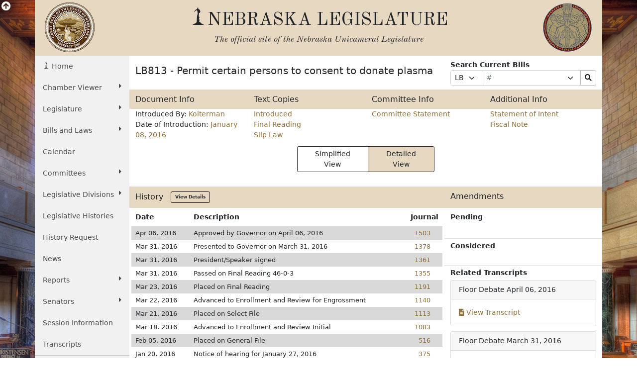

--- FILE ---
content_type: text/html; charset=UTF-8
request_url: https://www.nebraskalegislature.gov/bills/view_bill.php?DocumentID=28429
body_size: 12588
content:

<!DOCTYPE html>
<html lang="en">
<head>
    <title>Nebraska Legislature - Legislative Document</title>
    <meta name="viewport" content="width=device-width, initial-scale=1, shrink-to-fit=no">
    <meta charset="utf-8">
    <meta name="description" content="Nebraska Legislature">
    <meta name="author" content="LTC">
	

    <!-- Old Standard TT Font -->
    <link rel="stylesheet" href="https://fonts.googleapis.com/css?family=Old+Standard+TT:700,400,400italic" type="text/css">

    <!-- Boostrap CSS -->
    <link href="https://cdn.jsdelivr.net/npm/bootstrap@5.1.3/dist/css/bootstrap.min.css" rel="stylesheet" integrity="sha384-1BmE4kWBq78iYhFldvKuhfTAU6auU8tT94WrHftjDbrCEXSU1oBoqyl2QvZ6jIW3" crossorigin="anonymous">

    <!-- Font Awesome -->
    <link rel="stylesheet" href="https://use.fontawesome.com/releases/v5.13.1/css/all.css" crossorigin="anonymous">

    <!-- Add to Calander -->
    <link href="/css/addtocalendar.css" rel="stylesheet" type="text/css">

    <!-- LTC CSS -->
    <link rel="stylesheet" href="/css/bootstrap/style.css?v=2.0">

        
    <link rel="stylesheet" href="/css/stepper.css">

</head>
<!-- Google tag (gtag.js) -->
<script async src="https://www.googletagmanager.com/gtag/js?id=G-G1TBVHCCCT" nonce="4c890feb20cd7590435ae7d0931e4694"></script>
<script nonce="4c890feb20cd7590435ae7d0931e4694">

	(function(w,d,s,l,i){
		w[l]=w[l]||[];w[l].push({'gtm.start': new Date().getTime(),event:'gtm.js'});
		var f=d.getElementsByTagName(s)[0], j=d.createElement(s),dl=l!='dataLayer'?'&l='+l:'';
		j.async=true;
		j.src='https://www.googletagmanager.com/gtm.js?id='+i+dl;
		var n=d.querySelector('[nonce]');
		n&&j.setAttribute('nonce',n.nonce||n.getAttribute('nonce'));
		f.parentNode.insertBefore(j,f);
	})
	(window,document,'script','dataLayer','G-G1TBVHCCCT');

  window.dataLayer = window.dataLayer || [];
  function gtag(){dataLayer.push(arguments);}
  gtag('js', new Date());

  gtag('config', 'G-G1TBVHCCCT');

</script>
<body>
    <div id="top"></div>
    <div class="view-back d-none d-sm-block"><i class="fas fa-arrow-circle-up fa-lg"></i></div>
    <div class="container view-front">
        <div class="row ltc-header">
            <div class="col-md-2 ltc-header-left d-none d-md-block">
                <i class="ltc-stateseal-sepia"></i>
            </div>
            <div class="col-md-8 ltc-header-middle text-center">
                <h1 class="icons-ltc-sower2-icon">NEBRASKA LEGISLATURE</h1>
                <h2>
                    <em>
                        <small>
                            The official site of the <span class="nobreak">Nebraska Unicameral Legislature</span>
                        </small>
                    </em>
                </h2>
            </div>
            <div class="col-md-2 ltc-header-right d-none d-md-block">
                <i class="ltc-seal-sepia float-end"></i>
            </div>
        </div>
        <div class="row">
            <div class="col-sm-4 col-md-2 nopadding">
                                <div class="sidebar-nav sticky-top">
    <nav class="navbar navbar-expand-sm navbar-default" role="navigation">
        <div class="navbar-header">
            <button class="navbar-toggler" type="button" data-bs-toggle="collapse" data-bs-target="#navbarSupportedContent" aria-controls="navbarSupportedContent" aria-expanded="false" aria-label="Toggle navigation">
                <i class="fas fa-bars"></i> 
                <span class="navbar-brand mb-0 h2">MENU</span>
            </button>
        </div>
        <div class="navbar-collapse collapse" id="navbarSupportedContent">
            <ul class="nav nav-list flex-column">
                <li class="active nav-item"><a href="/" class="nav-link icons-ltc-sower2-icon"> Home</a></li>
                <li class="nav-item dropdown">
                    <a href="#" class="nav-link dropdown-toggle text-wrap" data-bs-toggle="dropdown">Chamber Viewer <i class="fas fa-caret-right float-sm-end ps-3 ps-sm-0"></i></a>
                    <ul class="drop-list dropdown-menu">
                        <li class="nav-item"><a class="nav-link" href="/cv/view_bill.php">View Bills</a></li>
                        <li class="nav-item"><a class="nav-link" href="/bills/">One Liners</a></li>
                        <li class="nav-item"><a class="nav-link" href="/laws/laws.php">Statutes</a></li>
                        <li class="nav-item"><a class="nav-link" href="/calendar/dayview.php">Summary</a></li>
                        <li class="nav-item"><a class="nav-link" href="/calendar/hearings_range.php">Hearings</a></li>
                        <li class="nav-item"><a class="nav-link" href="/calendar/agenda.php">Agenda</a></li>
                        <li class="nav-item"><a class="nav-link" href="/calendar/dayview.php">Journal</a></li>
                        <li class="nav-item"><a class="nav-link" href="/reports/fiscal.php">Budget</a></li>
                        <li class="nav-item"><a class="nav-link" href="/FloorDocs/Current/PDF/Rules/RuleBook.pdf" target="_blank">Rule Book</a></li>
                        <li class="nav-item"><a class="nav-link" href="/FloorDocs/Current/PDF/Constitution/constitution.pdf" target="_blank">Constitution</a></li>
                    </ul>
                </li>
                <li class="nav-item dropdown">
                    <a href="#" class="nav-link dropdown-toggle" data-bs-toggle="dropdown">Legislature <i class="fas fa-caret-right float-sm-end ps-3 ps-sm-0"></i></a>
                    <ul class="drop-list dropdown-menu">
                        <li class="nav-item"><a class="nav-link" href="/about/about.php">About<span class="sr-only"> The Nebraska State Legislature</span></a></li>
                        <li class="nav-item"><a class="nav-link" href="/about/budget_process.php">The Budget Process</a></li>
                        <li class="nav-item"><a class="nav-link" href="/about/history_unicameral.php">History of the Unicameral</a></li>
                        <li class="nav-item"><a class="nav-link" href="/about/lawmaking.php">Lawmaking in Nebraska</a></li>
                        <li class="nav-item"><a class="nav-link" href="/about/maps.php">Maps</a></li>
                        <li class="nav-item"><a class="nav-link" href="/about/blue-book.php">Nebraska Blue Book</a></li>
                        <li class="nav-item"><a class="nav-link" href="/about/on_unicameralism.php">On Unicameralism</a></li>
                        <li class="nav-item"><a class="nav-link" href="/about/photos.php">Photos</a></li>
                        <li class="nav-item"><a class="nav-link" href="/about/pubs.php">Publications</a></li>
                        <li class="nav-item"><a class="nav-link" href="/about/sen_qualifications.php">Senator Qualifications</a></li>
                        <li class="nav-item"><a class="nav-link" href="/education/student_programs.php">Student Programs</a></li>
                        <li class="nav-item"><a class="nav-link" href="/about/testifying.php">Testifying at a Hearing</a></li>
                        <li class="nav-item"><a class="nav-link" href="http://update.legislature.ne.gov/" target="_blank">Unicameral Update</a></li>
                        <li class="nav-item"><a class="nav-link" href="/feature/visiting-capitol.php">Visiting the Capitol</a></li>
                    </ul>
                </li>
                <li class="nav-item dropdown">
                    <a href="#" class="nav-link dropdown-toggle text-wrap" data-bs-toggle="dropdown">Bills and Laws <i class="fas fa-caret-right float-sm-end ps-3 ps-sm-0"></i></a>
                    <ul class="drop-list dropdown-menu">
                        <li class="nav-item"><a class="nav-link" href="/bills/intro.php">Introduction</a></li>
                        <li class="nav-item"><a class="nav-link" href="/bills/">Search Bills</a></li>
                        <li class="nav-item"><a class="nav-link" href="/laws/laws.php">Search Laws</a></li>
                        <li class="nav-item"><a class="nav-link" href="/print_on_demand/index.php">Print On Demand</a></li>
                    </ul>
                </li>
                <li><a class="nav-link" href="/calendar/calendar.php" class="nav-item">Calendar</a></li>
                <li class="nav-item dropdown">
                    <a href="#" class="nav-link dropdown-toggle" data-bs-toggle="dropdown">Committees <i class="fas fa-caret-right float-sm-end ps-3 ps-sm-0"></i></a>
                    <ul class="drop-list dropdown-menu">
                        <li class="nav-item"><a class="nav-link" href="/committees/committees.php">About <span class="sr-only"> Standing and Special Committees</span></a></li>
                        <li class="nav-item"><a class="nav-link" href="/committees/standing-committees.php">Standing Committees</a></li>
                        <li class="nav-item"><a class="nav-link" href="/committees/public-input.php">Public Input Options</a></li>
                        <li class="nav-item"><a class="nav-link" href="/committees/select-committees.php">Select &amp; Special Committees</a></li>
                        <li class="nav-item"><a class="nav-link" href="/committees/compact-commissions.php">Compact Commissions</a></li>
                        <li class="nav-item"><a class="nav-link" href="/calendar/hearings_range.php">Hearing Schedules</a></li>
                        <li class="nav-item"><a class="nav-link" href="/reports/committeesurvey_view.php">Occupational Board Reform Act Survey Results</a></li>
                    </ul>
                </li>
                                <li class="nav-item dropdown">
                    <a href="#" class="nav-link dropdown-toggle text-wrap" data-bs-toggle="dropdown">Legislative Divisions <i class="fas fa-caret-right float-sm-end ps-3 ps-sm-0"></i></a>
                    <ul class="drop-list dropdown-menu">
                        <li class="nav-item"><a class="nav-link" href="/divisions/clerk.php">Clerk of the Legislature</a></li>
                        <li class="nav-item"><a class="nav-link" href="/divisions/oversight.php">Legislative Oversight</a></li>
                        <li class="nav-item"><a class="nav-link" href="/divisions/fiscal.php">Legislative Fiscal Office</a></li>
                        <li class="nav-item"><a class="nav-link" href="http://news.legislature.ne.gov/lrd/">Legislative Research Office</a></li>
                        <li class="nav-item"><a class="nav-link" href="/divisions/ombud.php">Public Counsel/Ombudsman</a></li>
                        <li class="nav-item"><a class="nav-link" href="/divisions/revisor.php">Revisor of Statutes</a></li>
                    </ul>
                </li>
                <li class="nav-item"><a class="nav-link" href="/divisions/clerk_histories.php">Legislative Histories</a></li>
                <li class="nav-item"><a class="nav-link" href="/history_request">History Request</a></li>
                <li class="nav-item"><a class="nav-link" href="/news/news.php">News</a></li>
                <li class="nav-item dropdown">
                    <a href="#" class="nav-link dropdown-toggle" data-bs-toggle="dropdown">Reports <i class="fas fa-caret-right float-sm-end ps-3 ps-sm-0"></i></a>
                    <ul class="drop-list dropdown-menu">
                        <li class="nav-item"><a class="nav-link" href="/reports/reports.php">Overview</a></li>
                        <li class="nav-item"><a class="nav-link" href="/agencies/view.php">Agencies</a></li>
                        <li class="nav-item"><a class="nav-link" href="/reports/committee.php">Committee</a></li>
                        <li class="nav-item"><a class="nav-link" href="/reports/fiscal.php">Fiscal/Budget</a></li>
                        <li class="nav-item"><a class="nav-link" href="/reports/research.php">General Research</a></li>
                        <li class="nav-item"><a class="nav-link" href="/reports/interim.php">Interim Studies</a></li>
                        <li class="nav-item"><a class="nav-link" href="/reports/lobby.php">Lobbyist Registration</a></li>
                        <li class="nav-item"><a class="nav-link" href="/reports/oversight.php">Legislative Oversight</a></li>
                        <li class="nav-item"><a class="nav-link" href="/reports/public_counsel.php">Public Counsel</a></li>
                        <li class="nav-item"><a class="nav-link" href="/reports/revisor.php">Revisor of Statutes</a></li>
                    </ul>
                </li>
                <li class="nav-item dropdown">
                    <a href="#" class="nav-link dropdown-toggle" data-bs-toggle="dropdown">Senators <i class="fas fa-caret-right float-sm-end ps-3 ps-sm-0"></i></a>
                    <ul class="drop-list dropdown-menu">
                        <li class="nav-item"><a class="nav-link" href="/senators/senator_list.php">Senators' Landing Pages</a></li>
                        <li class="nav-item"><a class="nav-link" href="/senators/senators.php">Senators' Duties</a></li>
                        <li class="nav-item"><a class="nav-link" href="http://news.legislature.ne.gov/speaker/">Speaker</a></li>
                        <li class="nav-item"><a class="nav-link" href="/senators/senator_find.php">Find your Senator</a></li>
                        <li class="nav-item"><a class="nav-link" href="/senators/picture_list.php">Photos</a></li>
                    </ul>
                </li>
                <li class="nav-item"><a class="nav-link" href="/session/session_info.php">Session Information</a></li>
                <li class="nav-item"><a class="nav-link" href="/transcripts/">Transcripts</a></li>
                <hr class="my-0" />
                <li class="nav-item"><a class="nav-link" href="/feature/agencies.php">For Agencies</a></li>
                <li class="nav-item"><a class="nav-link" href="/feature/citizen.php">For Citizens</a></li>
                <li class="nav-item"><a class="nav-link" href="/feature/journalist.php">For Journalists</a></li>
                <li class="nav-item"><a class="nav-link" href="/feature/lobbyists.php">For Lobbyists</a></li>
                <li class="nav-item"><a class="nav-link" href="/feature/teach.php">For Students and Teachers</a></li>
            </ul>
        </div><!-- /.navbar-collapse -->
    </nav>
</div>
            </div>
                        	<div class="col-sm-8 col-md-10 ltc-col-middle">
										<div class="main-content">
						
    <div class="row my-2">
        <div class="col-md-7 col-lg-8">
            <h2>LB813 - Permit certain persons to consent to donate plasma</h2>
        </div>
        <div class="col-md-5 col-lg-4">
            <b>Search Current Bills</b>
            <form name="curr_bill" method="post" class="form-bills w-100" role="form" action="/bills/search_by_number.php">
                <div class="input-group input-group-sm">
                    <div class="input-group-prepend input-group-prepend-select">
                        <label class="sr-only" for="qf-Prefix">Prefix Selection</label>
                        <select class="ltc-custom form-select form-select-sm" name="Prefix" id="qf-Prefix" title="Prefix Selection">
                            <option data-subtext="Chunky">LB</option>
                            <option>LR</option>
                        </select>
                    </div>
                    <label class="sr-only" for="qf-Number">Bill Number</label>
                    <input type="text" placeholder="#" class="form-control ltc-bill-number-search" name="Number" id="qf-Number" value="" size="4"/>
                    <label class="sr-only" for="qf-Suffix">Suffix Selection</label>
                    <div class="input-group-append input-group-append-select">
                        <select class="ltc-custom form-select form-select-sm" name="Suffix" id="qf-Suffix" title="Suffix Selection">
                            <option></option>
                            <option>A</option>
                            <option>CA</option>
                        </select>
                    </div>
                    <label class="sr-only" for="qf-bills-search">Search Bills Submit</label>
                    <button class="btn btn-default btn-sm btn-clear" type="submit" id="qf-bills-search" title="Search"><i class="fas fa-search"></i></button>
                </div>
            </form>
        </div>
    </div>
        <div class="row bg-leg d-none d-sm-flex">
        <div class="col-sm-3">
            <h3>Document Info</h3>
        </div>
        <div class="col-sm-3">
            <h3>Text Copies</h3>
        </div>
        <div class="col-sm-3">
            <h3>Committee Info</h3>
        </div>
        <div class="col-sm-3">
            <h3>Additional Info</h3>
        </div>
    </div>
    <div class="row">
        <div class="col-sm-3">
            <div class="row d-block d-sm-none bg-leg py-1">
                <div class="col-12">
                    <h3>Document Info</h3>
                </div>
            </div>
            <div class="d-block d-sm-none">
                <ul class="list-group py-2 mb-1">
                    <a class="list-group-item"
                       href="/bills/search_by_introducer.php?Introducer=126">
                        Introduced By:
                        Kolterman
                                            </a>
                    <a class="list-group-item" href="/bills/search_by_date.php?SessionDay=2016-01-08">Date of Introduction: January 08, 2016</a>
                </ul>
            </div>
            <ul class="list-unstyled d-none d-sm-block mb-1">
                <li>Introduced By:
                    <a href="/bills/search_by_introducer.php?Introducer=126"
                       data-toggle="popover" data-content="View all bills introduced by Kolterman">
                        Kolterman
                    </a>
                                    </li>
                <li>Date of Introduction: <a href="/bills/search_by_date.php?SessionDay=2016-01-08" data-toggle="popover"
                                             data-content="View all bills introduced on January 08, 2016">January 08, 2016</a></li>
            </ul>
        </div>
        <div class="col-3 d-none d-sm-flex">
            <ul class="list-unstyled mb-1">
                                    <li><a href='../FloorDocs/104/PDF/Intro/LB813.pdf'>Introduced</a></li>
                                                    <li><a href='../FloorDocs/104/PDF/Final/LB813.pdf'>Final Reading</a></li>
                                                    <li><a href='../FloorDocs/104/PDF/Slip/LB813.pdf'>Slip Law</a></li>
                                		            </ul>
        </div>
        <div class="col-3 d-none d-sm-flex">
            <ul class="list-unstyled mb-1">
                                    <li class="extra-info">
                        <a href='../FloorDocs/104/PDF/CS/LB813.pdf'>Committee Statement</a>
                    </li>
                            </ul>
        </div>
        <div class="col-3 d-none d-sm-flex">
            <ul class="list-unstyled mb-1">
                                    <li class="extra-docs">
                        <a href='../FloorDocs/104/PDF/SI/LB813.pdf'>Statement of Intent</a>
                    </li>
                                    <li class="extra-docs">
                        <a href='/bills/view_fiscal.php?DocumentID=28429'>Fiscal Note</a>
                    </li>
                            </ul>
        </div>
        <div class="col-12 d-block d-sm-none">
            <div class="row d-block d-sm-none bg-leg py-1">
                <div class="col-12">
                    <h3>Text Copies</h3>
                </div>
            </div>
            <ul class="list-group py-2 mb-1">
                                    <a class="list-group-item" href='../FloorDocs/104/PDF/Intro/LB813.pdf'>Introduced</a>
                                                    <a class="list-group-item" href='../FloorDocs/104/PDF/Final/LB813.pdf'>Final Reading</a>
                                                    <a class="list-group-item" href='../FloorDocs/104/PDF/Slip/LB813.pdf'>Slip Law</a>
                                		            </ul>
        </div>
        <div class="col-12 d-block d-sm-none">
            <div class="row d-block d-sm-none bg-leg py-1">
                <div class="col-12">
                    <h3>Committee Info</h3>
                </div>
            </div>
            <ul class="list-group py-2 mb-1">
                <!-- Dynamic Additional Info -->
                                    <li class="extra-docs">
                        <a href='../FloorDocs/104/PDF/CS/LB813.pdf'>Committee Statement</a>
                    </li>
                            </ul>
        </div>
        <div class="col-12 d-block d-sm-none">
            <div class="row d-block d-sm-none bg-leg py-1">
                <div class="col-12">
                    <h3>Additional Info</h3>
                </div>
            </div>
            <ul class="list-group py-2 mb-1">
                <!-- Dynamic Additional Info -->
                                    <li class="extra-docs">
                        <a href='../FloorDocs/104/PDF/SI/LB813.pdf'>Statement of Intent</a>
                    </li>
                                    <li class="extra-docs">
                        <a href='/bills/view_fiscal.php?DocumentID=28429'>Fiscal Note</a>
                    </li>
                            </ul>
        </div>
    </div>
    <div class="container placeholder-glow">
        <!-- Bootstrap Card for Legend -->
        <div class="row">
            <div class="col-sm-12 col-md-12 col-lg-12">
                <!-- view toggle buttons -->
                <div class="row justify-content-center py-2">
                    <div class="col-md-4 d-grid mx-auto">
                        <div class="btn-group" role="group" aria-label="View">
                            <button type="button" class="btn btn-sm btn-outline-leg px-4 text-dark border border-dark change_view" id="simple">Simplified View</button>
                            <button type="button" class="btn btn-sm btn-leg px-4 text-dark border border-dark change_view" id="detail">Detailed View</button>
                        </div>
                    </div>
                </div>

                <!-- Hidden Bootstrap Card for Notice -->
                <div id="SimpleViewNotice" class="placeholder card text-danger text-center d-none">
                    <div class="card-header">
                        <h5 class="card-title text-center">Notice</h5>
                    </div>
                    <div class="card-body">
                        <ul class="legend">
                            <li class="placeholder">
                                <span>Please refer to the detailed view for current progress.</span>
                            </li>
                        </ul>
                    </div>
                </div>
                <br>
            </div>
        </div>
    </div>
    <!-- end view toggle buttons -->
    <div id="view_simple" class="views d-none placeholder-glow">
        <br> <!-- Add vertical spacing -->
        <!-- end boxes -->
        <!-- simple view -->
        <div class="container placeholder-glow">
            <!-- Bootstrap Card for Legend -->
            <div class="row">
                <div class="col-12">
                    <!-- Hidden Bootstrap Card for Notice -->
                    <div id="SimpleViewNotice" class="placeholder text-danger d-none">
                        <div class="card-header">
                            <h5 class="card-title text-center">Notice</h5>
                        </div>
                        <div class="card-body">
                            <ul class="legend">
                                <li class="placeholder">
                                    <span>Please refer to the detailed view for current progress.</span>
                                </li>
                            </ul>
                        </div>
                    </div>

                    <!-- Visible Bootstrap Card for Legislation Status Legend -->
                    <div class="placeholder card">
                        <div class="card-header">
                            <h5 class="card-title text-center">Legislation Status Legend</h5>
                        </div>
                        <div class="card-body">
                            <ul class="legend d-lg-flex">
                                <li class="placeholder InProgressLegend me-5">
                                    <svg width="16" height="16">
                                        <ellipse cx="8" cy="8" rx="8" ry="8" fill="var(--InProgress)"></ellipse>
                                    </svg>
                                    <span>Bill in progress</span>
                                </li>
                                <li class="BillQuashedLegend me-5">
                                    <svg width="16" height="16">
                                        <ellipse cx="8" cy="8" rx="8" ry="8" fill="var(--BillQuashed)"></ellipse>
                                    </svg>
                                    <span>Bill not in progress</span>
                                </li>

                                <li class="NotReachedLegend me-5">
                                    <svg width="16" height="16">
                                        <ellipse cx="8" cy="8" rx="8" ry="8" fill="var(--NotReached)"></ellipse>
                                    </svg>
                                    <span>Bill has not yet reached that step</span>
                                </li>
                                <li class="BillPassedLegend">
                                    <svg width="16" height="16">
                                        <ellipse cx="8" cy="8" rx="8" ry="8" fill="var(--BillPassed)"></ellipse>
                                    </svg>
                                    <span>Bill passed</span>
                                </li>
                            </ul>
                        </div>
                    </div>

                </div>
            </div>
        </div>

        <!-- Stepper stuff -->
        <div class="row">
            <div class="col-12 austenObserve" id="stepper-column">
                <! -- start stepper -->
                <div class="stepper-wrapper" style="position: relative;">
                    <svg id="stepper-lines" style="position: absolute; top: 0; left: 0; height: 100%; width: 100%; z-index: 0;"></svg>
                                            <div class="stepper-item" title="Bills are introduced and read for the first time.">
                            <div class="step-counter BillPassed">
                                <a class="uctitle" href="#introduced">
                                    introduced                                </a>
                            </div>
                        </div>
                                            <div class="stepper-item" title="">
                            <div class="step-counter BillPassed">
                                <a class="uctitle" href="#Committee">
                                    Committee                                </a>
                            </div>
                        </div>
                                            <div class="stepper-item" title="The full Legislature debates the bill; it may be amended.">
                            <div class="step-counter BillPassed">
                                <a class="uctitle" href="#general">
                                    general                                </a>
                            </div>
                        </div>
                                            <div class="stepper-item" title="">
                            <div class="step-counter BillPassed">
                                <a class="uctitle" href="#E & R">
                                    E & R                                </a>
                            </div>
                        </div>
                                            <div class="stepper-item" title="Further debate and amendments; a second round of approval is needed.">
                            <div class="step-counter BillPassed">
                                <a class="uctitle" href="#select">
                                    select                                </a>
                            </div>
                        </div>
                                            <div class="stepper-item" title="The process of incorporating adopted amendments into a bill, reviewing the bill for technical and grammatical accuracy, and making recommendations relative to arrangement, phraseology, and correlation, that a bill undergoes after it is advanced from Select File. During this stage, all adopted amendments are incorporated and the bill is reprinted for Final Reading.">
                            <div class="step-counter BillPassed">
                                <a class="uctitle" href="#engross">
                                    engross                                </a>
                            </div>
                        </div>
                                            <div class="stepper-item" title="Final debate before a vote; no amendments allowed.">
                            <div class="step-counter BillPassed">
                                <a class="uctitle" href="#final">
                                    final                                </a>
                            </div>
                        </div>
                                            <div class="stepper-item" title="After the Legislature passes a bill on Final Reading, it goes to the governor for consideration. The governor has five days, excluding Sundays, to decide what to do with a bill. If the governor signs a bill or declines to act on it, the bill becomes a state law. ">
                            <div class="step-counter BillPassed">
                                <a class="uctitle" href="#passed">
                                    passed                                </a>
                            </div>
                        </div>
                                            <div class="stepper-item" title="The Governor may sign, veto, or let the bill become law without a signature.">
                            <div class="step-counter BillPassed">
                                <a class="uctitle" href="#signed">
                                    signed                                </a>
                            </div>
                        </div>
                                    </div>
                <div class="col-12 py-2">
                    <div class="card" id="dynamic-card">
                        <div class="card-body">
                            <div class="placeholder float-end text-muted col-sm-6 col-md-8 col-lg-9" id="date-time">Loading...</div>
                            <h4 class="card-title mb-0 col-sm-6 col-md-4 col-lg-3" id="card-title">Loading...</h4>
                            <div class="placeholder card-text mt-0" id="card-text">Loading...</div>
                            <div class="placeholder card-text mt-0" id="links">Loading...</div>
                        </div>
                        <div class="col-sm-12 col-md-12">
                            <a id="card-whats" class="placeholder btn btn-sm btn-leg px-4 text-dark border border-dark" href="../about/lawmaking.php" target="_blank"
                               style="background-color: #e7d9c1; color: black; text-decoration: none; display: inline-block; padding: 8px 15px; border: none; cursor: pointer;">
                                Loading...
                            </a>
                        </div>
                    </div>
                </div>
            </div>
        </div>
        <!--container-->

        <!-- end simple view -->
    </div>
    <!-- detail view -->
    <div id="view_detail" class="views">
        <div class="row bg-leg d-none d-md-flex">
            <div class="col-md-8">
                <h3>History&nbsp;&nbsp;&nbsp;<a class="btn btn-history btn-sm" href="/bills/view_actions.php?DocumentID=28429">View Details</a></h3>
            </div>
            <div class="col-md-4">
                <h3>Amendments</h3>
            </div>
        </div>
        <div class="row">
            <div class="col-md-8 px-md-1">
                <div class="row d-block d-md-none bg-leg py-1">
                    <div class="col-12">
                        <h3>History&nbsp;&nbsp;&nbsp;<a class="btn btn-history btn-sm" href="/bills/view_actions.php?DocumentID=28429">View Details</a></h3>
                    </div>
                </div>
                
                <div class="table-responsive">
                    <table class="table history table-condensed table-striped table-borderless">
                        <thead>
                        <tr>
                            <th>Date</th>
                            <th>Description</th>
                            <th class="text-end">Journal</th>
                                                    </tr>
                        </thead>
                        <tbody>
                                                    <tr>
                                <td class="py-1">Apr 06, 2016</td>
                                <td class="py-1">Approved by Governor on April 06, 2016</td>
                                <td class="py-1 text-end pe-4"><a
                                            href='/FloorDocs/104/PDF/Journal/r2journal.pdf#page=1503'>1503</a>
                                </td>
                                                                                            </tr>
                                                    <tr>
                                <td class="py-1">Mar 31, 2016</td>
                                <td class="py-1">Presented to Governor on  March 31, 2016</td>
                                <td class="py-1 text-end pe-4"><a
                                            href='/FloorDocs/104/PDF/Journal/r2journal.pdf#page=1378'>1378</a>
                                </td>
                                                                                            </tr>
                                                    <tr>
                                <td class="py-1">Mar 31, 2016</td>
                                <td class="py-1">President/Speaker signed</td>
                                <td class="py-1 text-end pe-4"><a
                                            href='/FloorDocs/104/PDF/Journal/r2journal.pdf#page=1361'>1361</a>
                                </td>
                                                                                            </tr>
                                                    <tr>
                                <td class="py-1">Mar 31, 2016</td>
                                <td class="py-1">Passed on Final Reading 46-0-3</td>
                                <td class="py-1 text-end pe-4"><a
                                            href='/FloorDocs/104/PDF/Journal/r2journal.pdf#page=1355'>1355</a>
                                </td>
                                                                                            </tr>
                                                    <tr>
                                <td class="py-1">Mar 23, 2016</td>
                                <td class="py-1">Placed on Final Reading</td>
                                <td class="py-1 text-end pe-4"><a
                                            href='/FloorDocs/104/PDF/Journal/r2journal.pdf#page=1191'>1191</a>
                                </td>
                                                                                            </tr>
                                                    <tr>
                                <td class="py-1">Mar 22, 2016</td>
                                <td class="py-1">Advanced to Enrollment and Review for Engrossment</td>
                                <td class="py-1 text-end pe-4"><a
                                            href='/FloorDocs/104/PDF/Journal/r2journal.pdf#page=1140'>1140</a>
                                </td>
                                                                                            </tr>
                                                    <tr>
                                <td class="py-1">Mar 21, 2016</td>
                                <td class="py-1">Placed on Select File</td>
                                <td class="py-1 text-end pe-4"><a
                                            href='/FloorDocs/104/PDF/Journal/r2journal.pdf#page=1113'>1113</a>
                                </td>
                                                                                            </tr>
                                                    <tr>
                                <td class="py-1">Mar 18, 2016</td>
                                <td class="py-1">Advanced to Enrollment and Review Initial</td>
                                <td class="py-1 text-end pe-4"><a
                                            href='/FloorDocs/104/PDF/Journal/r2journal.pdf#page=1083'>1083</a>
                                </td>
                                                                                            </tr>
                                                    <tr>
                                <td class="py-1">Feb 05, 2016</td>
                                <td class="py-1">Placed on General File</td>
                                <td class="py-1 text-end pe-4"><a
                                            href='/FloorDocs/104/PDF/Journal/r2journal.pdf#page=516'>516</a>
                                </td>
                                                                                            </tr>
                                                    <tr>
                                <td class="py-1">Jan 20, 2016</td>
                                <td class="py-1">Notice of hearing for January 27, 2016</td>
                                <td class="py-1 text-end pe-4"><a
                                            href='/FloorDocs/104/PDF/Journal/r2journal.pdf#page=375'>375</a>
                                </td>
                                                                                            </tr>
                                                    <tr>
                                <td class="py-1">Jan 11, 2016</td>
                                <td class="py-1">Referred to Health and Human Services Committee</td>
                                <td class="py-1 text-end pe-4"><a
                                            href='/FloorDocs/104/PDF/Journal/r2journal.pdf#page=230'>230</a>
                                </td>
                                                                                            </tr>
                                                    <tr>
                                <td class="py-1">Jan 08, 2016</td>
                                <td class="py-1">Date of introduction</td>
                                <td class="py-1 text-end pe-4"><a
                                            href='/FloorDocs/104/PDF/Journal/r2journal.pdf#page=179'>179</a>
                                </td>
                                                                                            </tr>
                                                </tbody>
                    </table>
                </div>
            </div>
            <div class="col-md-4">
                <div class="row d-block d-md-none bg-leg py-1">
                    <div class="col-12">
                        <h3>Amendments</h3>
                    </div>
                </div>
                <div class="row mt-2 pb-2">
                    <div class="col-6"><strong>Pending</strong></div>
                                    </div>
		                <div class="row mt-4 py-1 border-top">
                    <div class="col-6"><strong>Considered</strong></div>
                                    </div>
				                <div class="row mt-4 py-1 border-top">
                    <div class="col"><strong>Related Transcripts</strong></div>
                </div>
                                    <div class="result-card" style="border: 1px solid #ddd; margin-bottom: 10px; border-radius: 4px;">
                        <div class="card-header">
                                                            <span class="type">Floor Debate</span>
                                                        <span class="date float-right">April 06, 2016</span>
                        </div>
                        <div class="card-body">
                            <div class="d-flex align-items-center">
                                <a href="http://www.nebraskalegislature.gov/FloorDocs/104/PDF/Transcripts/FloorDebate/r2day56.pdf " class="transcript-link">
                                    <i class="transcript-icon fa fa-file-alt"></i>
                                    View Transcript
                                </a>
                            </div>
                        </div>
                    </div>
                                    <div class="result-card" style="border: 1px solid #ddd; margin-bottom: 10px; border-radius: 4px;">
                        <div class="card-header">
                                                            <span class="type">Floor Debate</span>
                                                        <span class="date float-right">March 31, 2016</span>
                        </div>
                        <div class="card-body">
                            <div class="d-flex align-items-center">
                                <a href="http://www.nebraskalegislature.gov/FloorDocs/104/PDF/Transcripts/FloorDebate/r2day52.pdf " class="transcript-link">
                                    <i class="transcript-icon fa fa-file-alt"></i>
                                    View Transcript
                                </a>
                            </div>
                        </div>
                    </div>
                                    <div class="result-card" style="border: 1px solid #ddd; margin-bottom: 10px; border-radius: 4px;">
                        <div class="card-header">
                                                            <span class="type">Floor Debate</span>
                                                        <span class="date float-right">March 23, 2016</span>
                        </div>
                        <div class="card-body">
                            <div class="d-flex align-items-center">
                                <a href="http://www.nebraskalegislature.gov/FloorDocs/104/PDF/Transcripts/FloorDebate/r2day48.pdf " class="transcript-link">
                                    <i class="transcript-icon fa fa-file-alt"></i>
                                    View Transcript
                                </a>
                            </div>
                        </div>
                    </div>
                                    <div class="result-card" style="border: 1px solid #ddd; margin-bottom: 10px; border-radius: 4px;">
                        <div class="card-header">
                                                            <span class="type">Floor Debate</span>
                                                        <span class="date float-right">March 22, 2016</span>
                        </div>
                        <div class="card-body">
                            <div class="d-flex align-items-center">
                                <a href="http://www.nebraskalegislature.gov/FloorDocs/104/PDF/Transcripts/FloorDebate/r2day47.pdf " class="transcript-link">
                                    <i class="transcript-icon fa fa-file-alt"></i>
                                    View Transcript
                                </a>
                            </div>
                        </div>
                    </div>
                                    <div class="result-card" style="border: 1px solid #ddd; margin-bottom: 10px; border-radius: 4px;">
                        <div class="card-header">
                                                            <span class="type">Floor Debate</span>
                                                        <span class="date float-right">March 21, 2016</span>
                        </div>
                        <div class="card-body">
                            <div class="d-flex align-items-center">
                                <a href="http://www.nebraskalegislature.gov/FloorDocs/104/PDF/Transcripts/FloorDebate/r2day46.pdf " class="transcript-link">
                                    <i class="transcript-icon fa fa-file-alt"></i>
                                    View Transcript
                                </a>
                            </div>
                        </div>
                    </div>
                                    <div class="result-card" style="border: 1px solid #ddd; margin-bottom: 10px; border-radius: 4px;">
                        <div class="card-header">
                                                            <span class="type">Floor Debate</span>
                                                        <span class="date float-right">March 18, 2016</span>
                        </div>
                        <div class="card-body">
                            <div class="d-flex align-items-center">
                                <a href="http://www.nebraskalegislature.gov/FloorDocs/104/PDF/Transcripts/FloorDebate/r2day45.pdf " class="transcript-link">
                                    <i class="transcript-icon fa fa-file-alt"></i>
                                    View Transcript
                                </a>
                            </div>
                        </div>
                    </div>
                                    <div class="result-card" style="border: 1px solid #ddd; margin-bottom: 10px; border-radius: 4px;">
                        <div class="card-header">
                                                            <span class="type">Floor Debate</span>
                                                        <span class="date float-right">February 05, 2016</span>
                        </div>
                        <div class="card-body">
                            <div class="d-flex align-items-center">
                                <a href="http://www.nebraskalegislature.gov/FloorDocs/104/PDF/Transcripts/FloorDebate/r2day21.pdf " class="transcript-link">
                                    <i class="transcript-icon fa fa-file-alt"></i>
                                    View Transcript
                                </a>
                            </div>
                        </div>
                    </div>
                                    <div class="result-card" style="border: 1px solid #ddd; margin-bottom: 10px; border-radius: 4px;">
                        <div class="card-header">
                                                            <span class="type">Health and Human Services Committee</span>
                                                        <span class="date float-right">January 27, 2016</span>
                        </div>
                        <div class="card-body">
                            <div class="d-flex align-items-center">
                                <a href="http://www.nebraskalegislature.gov/FloorDocs/104/PDF/Transcripts/Health/2016-01-27.pdf " class="transcript-link">
                                    <i class="transcript-icon fa fa-file-alt"></i>
                                    View Transcript
                                </a>
                            </div>
                        </div>
                    </div>
                                    <div class="result-card" style="border: 1px solid #ddd; margin-bottom: 10px; border-radius: 4px;">
                        <div class="card-header">
                                                            <span class="type">Floor Debate</span>
                                                        <span class="date float-right">January 11, 2016</span>
                        </div>
                        <div class="card-body">
                            <div class="d-flex align-items-center">
                                <a href="http://www.nebraskalegislature.gov/FloorDocs/104/PDF/Transcripts/FloorDebate/r2day4.pdf " class="transcript-link">
                                    <i class="transcript-icon fa fa-file-alt"></i>
                                    View Transcript
                                </a>
                            </div>
                        </div>
                    </div>
                                    <div class="result-card" style="border: 1px solid #ddd; margin-bottom: 10px; border-radius: 4px;">
                        <div class="card-header">
                                                            <span class="type">Floor Debate</span>
                                                        <span class="date float-right">January 08, 2016</span>
                        </div>
                        <div class="card-body">
                            <div class="d-flex align-items-center">
                                <a href="http://www.nebraskalegislature.gov/FloorDocs/104/PDF/Transcripts/FloorDebate/r2day3.pdf " class="transcript-link">
                                    <i class="transcript-icon fa fa-file-alt"></i>
                                    View Transcript
                                </a>
                            </div>
                        </div>
                    </div>
                            </div>
        </div>
    </div>

					</div>
				</div>
                    </div>
        <div class="back_top d-done" id="bottom_top"><a class="btn btn-leg" href="#top"><i class="fas fa-angle-double-up"></i></a></div>
        <div class="row ltc-footer ltc-footer-top pl-4 justify-content-between">
            <div class="col-md-3 offset-md-2 col-sm-6">
                <a href="/faq/faq.php"><i class="fas fa-question-circle"></i> Frequent Questions</a>
            </div>
            <div class="col-md-3 col-sm-6">
                <a href="/about/ada.php"><i class="fas fa-info-circle"></i> Americans with Disabilities Act Notice</a>
            </div>
            <div class="col-md-3 col-sm-6">
                <a href="/contact/privacy.php"><i class="fas fa-lock"></i> Privacy Policy</a>
            </div>
            <div class="col-md-3 offset-md-2 col-sm-6">
                <a href="/about/glossary.php"><i class="fas fa-book"></i> Glossary of Terms</a>
            </div>
            <div class="col-md-3 col-sm-6">
                <a href="/contact/email_form.php"><i class="fas fa-pencil-alt"></i> Contact Us</a>
            </div>
            <div class="col-md-3 col-sm-6">
                <a href="/contact/disclaimer.php"><i class="fas fa-exclamation-circle"></i> Disclaimer</a>
            </div>
        </div>
        <div class="row ltc-footer ltc-footer-bottom">
            <div class="col-sm-6 text-center">
                <i class="icons-ltc-nebraska-star-icon"> OFFICIAL NEBRASKA <span class="nobreak">GOVERNMENT WEBSITE</span></i>
            </div>
            <div class="col-sm-6 text-center">
                <i class="ltc-copyright">Copyright © Nebraska Legislature, <span class="nobreak">all rights reserved.</span></i>
            </div>
        </div>
    </div>
    <!-- jQuery -->
    <script src="https://code.jquery.com/jquery-3.5.0.min.js" integrity="sha256-xNzN2a4ltkB44Mc/Jz3pT4iU1cmeR0FkXs4pru/JxaQ=" crossorigin="anonymous" nonce="4c890feb20cd7590435ae7d0931e4694"></script>

    <!-- Bootstrap JavaScript bundle includes popper -->
    <script src="https://cdn.jsdelivr.net/npm/bootstrap@5.1.3/dist/js/bootstrap.bundle.min.js" integrity="sha384-ka7Sk0Gln4gmtz2MlQnikT1wXgYsOg+OMhuP+IlRH9sENBO0LRn5q+8nbTov4+1p" crossorigin="anonymous" nonce="4c890feb20cd7590435ae7d0931e4694"></script>


    <!-- Fontastic -->
    <!-- don't think this is used, is slow to load -->
    <!--<script src="//fontastic.s3.amazonaws.com/bfHMd9cfxMxBkEW5T2yGx7/icons.js"></script>-->

    <!-- stickytableheaders jQuery plugin -->
    <script src="/js/bootstrap/stickytableheaders.min.js" nonce="4c890feb20cd7590435ae7d0931e4694"></script>
	
    <script type="text/javascript" nonce="4c890feb20cd7590435ae7d0931e4694">
        // Dynamic card logic
        $(document).ready(function () {
            var firstReadDate = new Date("January 08, 2016");

            if (dataMap === null || isNaN(firstReadDate.getTime()) || firstReadDate < new Date('2008-01-01')) {
                //document.getElementById('view_simple').classList.add('d-none');
                //document.getElementById('SimpleViewNotice').classList.remove('d-none');
            }

            // Function to hide all elements with the class 'card' and the element with the id 'cards'
            function hideCards() {
                $('#cards').addClass('d-none');
            }

            // Function to show all elements with the class 'card' and the element with the id 'cards'
            function showCards() {
                $('#view_simple .card, #cards').removeClass('d-none');
            }

            // Handler for change_view and change_card_view buttons
            $(".change_view, .change_card_view").click(function () {
                var id = $(this).attr('id');
                var view_id = "#view_" + id;
                var isChangeView = $(this).hasClass('change_view');

                if (isChangeView) {
                    $(".change_view").removeClass('btn-leg').addClass('btn-outline-leg');
                    $('.views').addClass('d-none');
                } else {
                    $(".change_card_view").removeClass('btn-leg').addClass('btn-outline-leg');
                }

                $(this).removeClass('btn-outline-leg').addClass('btn-leg');
                $(view_id).removeClass('d-none');

                if (view_id === '#view_detail') {
                    document.getElementById('SimpleViewNotice').classList.add('d-none');
                } else if (dataMap === null || isNaN(firstReadDate.getTime()) || firstReadDate < new Date('2008-01-01')) {
                    document.getElementById('view_simple').classList.add('d-none');
                    document.getElementById('SimpleViewNotice').classList.remove('d-none');
                }
            });

            // Attach event listeners for hide and show actions
            $('#change_view_hideButton').click(hideCards);
            $('#change_view_showButton').click(showCards);

            // Click handler for stepper links
            $(".step-counter a").click(function (event) {
                event.preventDefault(); // Prevent the default anchor behavior

                var targetId = $(this).attr('href');
                var targetElement = $(targetId);

                if (targetElement.length) {
                    $('html, body').animate({
                        scrollTop: targetElement.offset().top
                    }, 1000);

                    // Flash effect
                    targetElement.css('background-color', '#fffd82'); // Highlight color
                    setTimeout(function () {
                        targetElement.css('background-color', ''); // Revert to original color
                    }, 3500); // Duration of the highlight
                }
            });

            // Initial hide or show actions
            showCards(); // Show all cards on page load
            $("#change_view_hideButton").click(); // Simulate a click on the hide button
            $("#change_view_hideButton").removeClass('btn-outline-leg').addClass('btn-leg'); // Make the hide button active

        });


        let dataMap = {"introduced":{"dateTime":"Jan 8th, 2016","title":"Introduced","text":"Date of introduction","links":null,"class":"BillPassed"},"hearing":{"dateTime":"Jan 27th, 2016","title":"Hearing","text":"Heard in the Health and Human Services Committee<br>Referred to Health and Human Services Committee","links":null,"class":"BillPassed"},"general":{"dateTime":"Feb 5th, 2016","title":"General","text":"Placed on General File<br>Advanced to Enrollment and Review Initial","links":null,"class":"BillPassed"},"initial":{"dateTime":"Mar 18th, 2016","title":"Initial","text":"Advanced to Enrollment and Review Initial","links":null,"class":"BillPassed"},"select":{"dateTime":"Mar 21st, 2016","title":"Select","text":"Placed on Select File<br>Advanced to Enrollment and Review for Engrossment","links":null,"class":"BillPassed"},"engross":{"dateTime":"Mar 22nd, 2016","title":"Engross","text":"Advanced to Enrollment and Review for Engrossment","links":null,"class":"BillPassed"},"final":{"dateTime":"Mar 23rd, 2016","title":"Final","text":"Placed on Final Reading<br>Passed on Final Reading 46-0-3","links":null,"class":"BillPassed"},"passed":{"dateTime":"Mar 31st, 2016","title":"Passed","text":"Passed on Final Reading 46-0-3","links":null,"class":"BillPassed"},"signed":{"dateTime":"Apr 6th, 2016","title":"Signed","text":"Approved by Governor on April 06, 2016","links":null,"class":"BillPassed"}};
        const isBillDead = false;

        $(document).ready(function () {
            // Check and update the title for 'initial'
            if (dataMap['initial'] && dataMap['initial'].title === 'Initial') {
                dataMap['initial'].title = 'E & R';
            }

            // Check and update the title for 'hearing'
            if (dataMap['hearing'] && dataMap['hearing'].title === 'Hearing') {
                dataMap['hearing'].title = 'Committee';
            }

            // Function to insert a new key right after an old key in an object
            function insertAfterKey(originalObject, oldKey, newKey, newValue) {
                let newObject = {};
                let oldKeyFound = false;

                Object.keys(originalObject).forEach(function (key) {
                    newObject[key] = originalObject[key];

                    if (key === oldKey) {
                        newObject[newKey] = newValue;
                        oldKeyFound = true;
                    }
                });

                // If the old key was not found, add the new key at the end of the object
                if (!oldKeyFound) {
                    newObject[newKey] = newValue;
                }

                return newObject;
            }

            // Update 'initial' to 'E & R'
            if (dataMap['initial']) {
                dataMap = insertAfterKey(dataMap, 'initial', 'E & R', dataMap['initial']);
                delete dataMap['initial'];
            }

            // Update 'hearing' to 'Committee'
            if (dataMap['hearing']) {
                dataMap = insertAfterKey(dataMap, 'hearing', 'Committee', dataMap['hearing']);
                delete dataMap['hearing'];
            }

            // Function to update the card content
            function updateCardContent(buttonTitle) {
                const data = dataMap[buttonTitle];
                if (data) {
                    let oneLiner = "Permit certain persons to consent to donate plasma";
                    let billType = "B";

                    let dateTime = data.dateTime || 'Date Not Available';
                    let title = data.title || 'Title Not Available';
                    let text = data.text || 'No details available for this stage.';
                    let links = data.links || '';

                    // Check if the stage has been reached (i.e., it has non-empty properties)
                    if (data && data.dateTime && data.title && data.text && data.class !== 'NotReached') {
                        // Update card content with data for this stage
                        $("#date-time").text(data.dateTime);
                        $("#card-title").text(data.title);
                        $("#card-text").html(data.text);
                        $("#links").html(data.links);
                        $("#card-whats").text('What\'s "' + data.title + '"?');
                        $("#card-whats").attr('href', '../about/lawmaking.php');

                    } else if (isBillDead) {
                        // Find the last key of a stage that has been reached
                        const keys = Object.keys(dataMap);
                        let lastReachedKey = keys[0]; // Default to the first key

                        for (let i = keys.length - 1; i >= 0; i--) {
                            if (dataMap[keys[i]].dateTime && dataMap[keys[i]].title && dataMap[keys[i]].text) {
                                lastReachedKey = keys[i];
                                break; // Exit the loop once a reached stage is found
                            }
                        }
                        $("#date-time").text('');
                        $("#card-title").text('Bill progress stopped');
                        $("#card-text").html('');
                        $("#links").html('');
                        $("#card-whats").text('What\'s "' + data.title + '"?');
                        $("#card-whats").attr('href', '../about/lawmaking.php');

                    } else {
                        // Stage has not been reached; clear the content or display placeholder
                        $("#date-time").text('');
                        $("#card-title").text('Not yet reached');
                        $("#card-text").html('');
                        $("#links").html('');
                        $("#card-whats").text('What\'s "' + data.title + '"?');
                        $("#card-whats").attr('href', '../about/lawmaking.php');

                        if ((billType === "A" || oneLiner.includes("Appropriation Bill")) && buttonTitle === 'Committee') {
                            $("#card-title").text('"A" bills are placed directly on general file.');
                            $("#card-whats").text('What\'s an "A" bill?');
                            $("#card-whats").attr('href', '../about/glossary.php');
                        }
                    }
                }
            }

            // Function to handle stage hover
            function handleStageHover() {
                const element = this; // Store the reference to the hovered element
                if (!$('#dynamic-card').data('locked')) {
                    setTimeout(() => {
                        const buttonTitle = $(element).find('a').text().trim();
                        updateCardContent(buttonTitle);
                    }, 100);
                }
            }


            // Function to handle stage click
            function handleStageClick() {
                const stepLink = $(this).find('a');
                const buttonTitle = stepLink.text().trim();
                const isCurrentlyActive = stepLink.hasClass('active');

                // Remove 'active' class from all elements if this one is currently active
                if (isCurrentlyActive) {
                    $('.step-counter a').removeClass('active');
                    $('#dynamic-card').data('locked', false);
                } else {
                    // Otherwise, make this one active and lock the content
                    $('.step-counter a').removeClass('active');
                    stepLink.addClass('active');
                    $('#dynamic-card').data('locked', true);
                }

                // Update the content regardless of lock state because a click is an intentional action
                updateCardContent(buttonTitle);

                // Fixes visual bug of one being clicked and not redrawing when lines are stacked on-top of eachother
                drawStepperLines();
            }

            // Attach event listeners for hover and click to .stepper-item
            $(".stepper-item").hover(handleStageHover).click(handleStageClick);

            // Initialize with the last item
            const lastKey = Object.keys(dataMap)[Object.keys(dataMap).length - 1];
            if (dataMap !== null) {

                // Find the last key of a stage that has been reached
                const keys = Object.keys(dataMap);
                let lastReachedKey = keys[0]; // Default to the first key

                for (let i = keys.length - 1; i >= 0; i--) {
                    if (dataMap[keys[i]].dateTime && dataMap[keys[i]].title && dataMap[keys[i]].text && dataMap[keys[i]].class != 'NotReached') {
                        lastReachedKey = keys[i];
                        break; // Exit the loop once a reached stage is found
                    }
                }

                // Initialize with the last reached stage
                updateCardContent(lastReachedKey);
            }
            // Initialize the accordion as hidden
            $("#accordionQnA").hide();
            // Initialize the lock state as false
            $('#dynamic-card').data('locked', false);
        });


        // Drawing stepper lines logic
        function observeSizeChanges(element, callback) {
            const resizeObserver = new ResizeObserver(entries => {
                entries.forEach(entry => callback(entry.target));
            });
            resizeObserver.observe(element);
        }

        function drawStepperLines() {
            const svg = document.getElementById('stepper-lines');
            svg.innerHTML = ''; // Clear previous lines

            const items = document.querySelectorAll('.stepper-item');
            const circles = document.querySelectorAll('.step-counter');

            // Function to create a line in SVG
            function createLine(x1, y1, x2, y2, color) {
                const line = document.createElementNS('http://www.w3.org/2000/svg', 'line');
                line.setAttribute('x1', x1);
                line.setAttribute('y1', y1);
                line.setAttribute('x2', x2);
                line.setAttribute('y2', y2);
                line.setAttribute('style', 'stroke:' + color + '; stroke-width:2');
                svg.appendChild(line);
            }

            let previousBottom = null;
            let rowStart = 0; // Track the start of the current row

            // Loop through each circle and draw lines to the next
            circles.forEach((circle, i) => {
                if (i < circles.length - 1) {
                    const nextCircle = circles[i + 1];
                    const current = circle.getBoundingClientRect();
                    const next = circles[i + 1].getBoundingClientRect();
                    const svgPosition = svg.getBoundingClientRect();

                    // If the current item is at a new row, update rowStart
                    if (previousBottom !== null && current.top > previousBottom) {
                        rowStart = i;
                    }
                    previousBottom = current.bottom;

                    // Coordinates of current circle relative to the SVG
                    const x1 = current.left + current.width / 2 - svgPosition.left;
                    const y1 = current.top + current.height / 2 - svgPosition.top;

                    // Coordinates of next circle relative to the SVG
                    let x2 = next.left + next.width / 2 - svgPosition.left;
                    let y2 = next.top + next.height / 2 - svgPosition.top;

                    // Determine the color based on the classList of circle
                    let color;
                    if (nextCircle.classList.contains('BillInProgress')) {
                        color = getComputedStyle(document.documentElement).getPropertyValue('--InProgress').trim();
                    } else if (nextCircle.classList.contains('NotReached')) {
                        color = getComputedStyle(document.documentElement).getPropertyValue('--NotReached').trim();
                    } else if (nextCircle.classList.contains('BillPassed')) {
                        color = getComputedStyle(document.documentElement).getPropertyValue('--BillPassed').trim();
                    } else if (nextCircle.classList.contains('BillQuashed')) {
                        color = getComputedStyle(document.documentElement).getPropertyValue('--BillQuashed').trim();
                    } else {
                        color = getComputedStyle(document.documentElement).getPropertyValue('--wtf').trim(); // Default color or error color
                    }

                    // Check if the next item is in the same row
                    if (Math.floor((i - rowStart) % 3) !== 2) { // Not at the end of a row
                        // Draw horizontal line to the next
                        createLine(x1, y1, x2, y1, color);
                    } else {
                        // Draw line down from the current and then horizontal to the next. Draw two lines to make a step: down and then right
                        const verticalLineEndY = y1 + ((y2 - y1) / 2); // Midpoint for vertical line
                        createLine(x1, y1, x1, verticalLineEndY, color); // Vertical line down
                        createLine(x1, verticalLineEndY, x2, verticalLineEndY, color); // Horizontal line to next row

                        // Add the final small vertical line to connect to the center of the next circle
                        createLine(x2, verticalLineEndY, x2, y2, color); // Small vertical line up
                    }
                }
            });
        }

        // Initial draw
        drawStepperLines();

        // Redraw lines on resize
        // Observe changes in the size of the stepper's parent column
        const stepperColumn = document.querySelector('.austenObserve');
        observeSizeChanges(stepperColumn, drawStepperLines);


        // Remove skeleton loader logic
        function removePlaceholderClasses() {
            const placeholderClasses = ['placeholder-glow', 'placeholder-wave', 'placeholder-lg', 'placeholder-sm', 'placeholder-xs', 'placeholder'];

            placeholderClasses.forEach(classToRemove => {
                document.querySelectorAll('.' + classToRemove).forEach(el => {
                    el.classList.remove(classToRemove);
                });
            });
        }

        window.addEventListener("load", function (event) {
            if (!event.persisted) { // Check if the webpage was loaded from cache
                removePlaceholderClasses();
            }
        });


	$(".extraDocToggle").click(function(){
		$(this).children(".fas.fa-caret-down, .fas.fa-caret-right").toggleClass('d-none');
	});

        $(document).ready(function () {

		var docnum = "LB813";
		var leg = 104;
		if(leg > 108){
			$.ajax({
				type: 'POST',
				url: '/bills/video_fetch.php',
				data: {	
					docnum: docnum,
					leg: leg,
				},
				success: function(vals){
					$("#video_list").html(vals);
				}
			});

		}

        });

	
    </script>

    <script nonce="4c890feb20cd7590435ae7d0931e4694">
        $(document).ready(function () {
                        
            // view/hide the background image when clicking the arrow
            $('.view-back').click( function() {
                var self = this;
                $('.view-front').slideToggle('slow', function() {
                    $(self).find('i').toggleClass('fa-arrow-circle-up fa-arrow-circle-down');
                });
            });
        });
        $('#mapModal').on('show.bs.modal', function (e) {
            e.relatedTarget.blur();
        });
        $(document).scroll(function() {
            var y = $(this).scrollTop();
            if($(window).width() > 576){
                if (y > 700) {
                    $('#bottom_top').fadeIn(800);
                } else {
                    $('#bottom_top').fadeOut(800);
                }
            }
        });
        $(".back_top a[href^='#']").on('click', function(e){
            e.preventDefault();
            $('html, body').animate({
                scrollTop: $("#top").offset().top
            }, 1250);
        });
        // google analytics event tracking for submitted search forms
                // google analytics event tracking for clicked pdf links
                // makes table headers sticky when the table is longer than the window height
        $("table").stickyTableHeaders();

        $(document).on('click','li',function(){
            
        });

    </script>
    </body>
</html>
